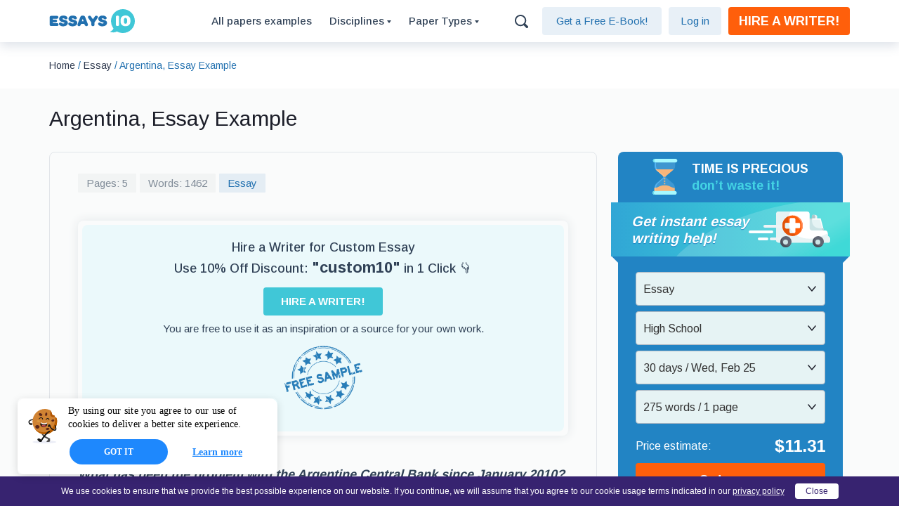

--- FILE ---
content_type: image/svg+xml
request_url: https://essays.io/wp-content/themes/essays.io.2023/public/assets/img/calc/calc-bottom-card-2-new.svg
body_size: 155
content:
<svg xmlns="http://www.w3.org/2000/svg" width="24" height="30"><g fill="#2170AF" fill-rule="evenodd"><path d="M2.914 29.89h17.202c1.607 0 2.914-1.297 2.914-2.891V14.547c0-1.594-1.307-2.89-2.914-2.89h-.38v-3.5C19.736 3.658 16.048 0 11.515 0 6.982 0 3.294 3.66 3.294 8.156v3.5h-.38C1.307 11.656 0 12.953 0 14.547v12.452c0 1.594 1.307 2.89 2.914 2.89ZM4.81 8.156c0-3.667 3.007-6.65 6.704-6.65 3.697 0 6.704 2.983 6.704 6.65v3.5h-3.165V7.918c0-1.936-1.588-3.511-3.54-3.511-1.951 0-3.539 1.575-3.539 3.511v3.738H4.811v-3.5Zm4.681-.238c0-1.106.908-2.006 2.023-2.006 1.114 0 2.022.9 2.022 2.006v3.738H9.492V7.918Zm-7.975 6.629c0-.764.627-1.385 1.397-1.385h17.202c.77 0 1.396.621 1.396 1.385v12.452c0 .764-.626 1.385-1.396 1.385H2.914c-.77 0-1.397-.621-1.397-1.385V14.547Z"/><path d="M11.27 24.99c1.35 0 2.45-1.008 2.45-2.246v-2.858c0-1.239-1.1-2.246-2.45-2.246-1.351 0-2.45 1.007-2.45 2.246v2.858c0 1.238 1.099 2.246 2.45 2.246Zm-.888-5.104c0-.45.399-.814.888-.814.49 0 .888.365.888.814v2.858c0 .449-.399.814-.888.814-.49 0-.888-.365-.888-.814v-2.858Z"/></g></svg>